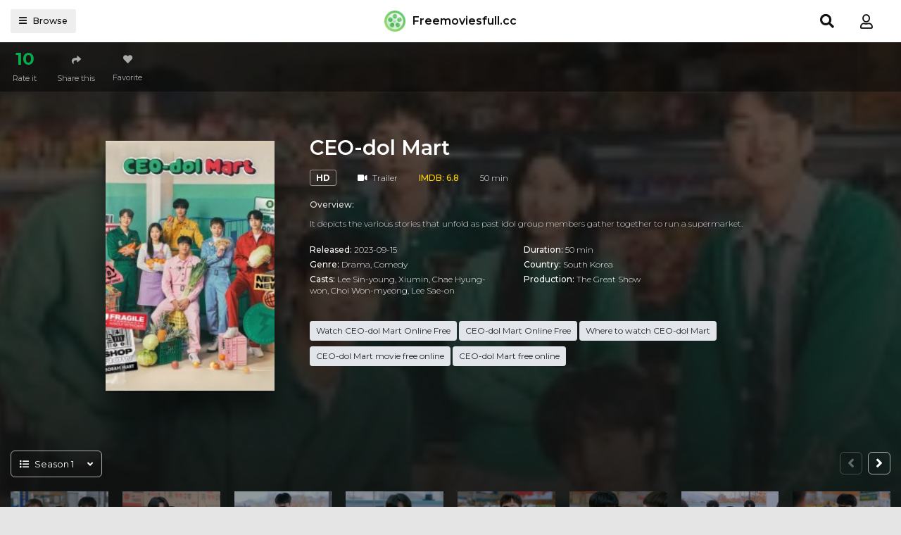

--- FILE ---
content_type: text/html; charset=utf-8
request_url: https://www.google.com/recaptcha/api2/anchor?ar=1&k=6LfS7KAaAAAAAMOFYYEvAY-7F9fNrZIqIJdlCeYX&co=aHR0cHM6Ly9mcmVlbW92aWVzZnVsbC5jYzo0NDM.&hl=en&v=PoyoqOPhxBO7pBk68S4YbpHZ&size=invisible&anchor-ms=20000&execute-ms=30000&cb=4iuljaja15pw
body_size: 48738
content:
<!DOCTYPE HTML><html dir="ltr" lang="en"><head><meta http-equiv="Content-Type" content="text/html; charset=UTF-8">
<meta http-equiv="X-UA-Compatible" content="IE=edge">
<title>reCAPTCHA</title>
<style type="text/css">
/* cyrillic-ext */
@font-face {
  font-family: 'Roboto';
  font-style: normal;
  font-weight: 400;
  font-stretch: 100%;
  src: url(//fonts.gstatic.com/s/roboto/v48/KFO7CnqEu92Fr1ME7kSn66aGLdTylUAMa3GUBHMdazTgWw.woff2) format('woff2');
  unicode-range: U+0460-052F, U+1C80-1C8A, U+20B4, U+2DE0-2DFF, U+A640-A69F, U+FE2E-FE2F;
}
/* cyrillic */
@font-face {
  font-family: 'Roboto';
  font-style: normal;
  font-weight: 400;
  font-stretch: 100%;
  src: url(//fonts.gstatic.com/s/roboto/v48/KFO7CnqEu92Fr1ME7kSn66aGLdTylUAMa3iUBHMdazTgWw.woff2) format('woff2');
  unicode-range: U+0301, U+0400-045F, U+0490-0491, U+04B0-04B1, U+2116;
}
/* greek-ext */
@font-face {
  font-family: 'Roboto';
  font-style: normal;
  font-weight: 400;
  font-stretch: 100%;
  src: url(//fonts.gstatic.com/s/roboto/v48/KFO7CnqEu92Fr1ME7kSn66aGLdTylUAMa3CUBHMdazTgWw.woff2) format('woff2');
  unicode-range: U+1F00-1FFF;
}
/* greek */
@font-face {
  font-family: 'Roboto';
  font-style: normal;
  font-weight: 400;
  font-stretch: 100%;
  src: url(//fonts.gstatic.com/s/roboto/v48/KFO7CnqEu92Fr1ME7kSn66aGLdTylUAMa3-UBHMdazTgWw.woff2) format('woff2');
  unicode-range: U+0370-0377, U+037A-037F, U+0384-038A, U+038C, U+038E-03A1, U+03A3-03FF;
}
/* math */
@font-face {
  font-family: 'Roboto';
  font-style: normal;
  font-weight: 400;
  font-stretch: 100%;
  src: url(//fonts.gstatic.com/s/roboto/v48/KFO7CnqEu92Fr1ME7kSn66aGLdTylUAMawCUBHMdazTgWw.woff2) format('woff2');
  unicode-range: U+0302-0303, U+0305, U+0307-0308, U+0310, U+0312, U+0315, U+031A, U+0326-0327, U+032C, U+032F-0330, U+0332-0333, U+0338, U+033A, U+0346, U+034D, U+0391-03A1, U+03A3-03A9, U+03B1-03C9, U+03D1, U+03D5-03D6, U+03F0-03F1, U+03F4-03F5, U+2016-2017, U+2034-2038, U+203C, U+2040, U+2043, U+2047, U+2050, U+2057, U+205F, U+2070-2071, U+2074-208E, U+2090-209C, U+20D0-20DC, U+20E1, U+20E5-20EF, U+2100-2112, U+2114-2115, U+2117-2121, U+2123-214F, U+2190, U+2192, U+2194-21AE, U+21B0-21E5, U+21F1-21F2, U+21F4-2211, U+2213-2214, U+2216-22FF, U+2308-230B, U+2310, U+2319, U+231C-2321, U+2336-237A, U+237C, U+2395, U+239B-23B7, U+23D0, U+23DC-23E1, U+2474-2475, U+25AF, U+25B3, U+25B7, U+25BD, U+25C1, U+25CA, U+25CC, U+25FB, U+266D-266F, U+27C0-27FF, U+2900-2AFF, U+2B0E-2B11, U+2B30-2B4C, U+2BFE, U+3030, U+FF5B, U+FF5D, U+1D400-1D7FF, U+1EE00-1EEFF;
}
/* symbols */
@font-face {
  font-family: 'Roboto';
  font-style: normal;
  font-weight: 400;
  font-stretch: 100%;
  src: url(//fonts.gstatic.com/s/roboto/v48/KFO7CnqEu92Fr1ME7kSn66aGLdTylUAMaxKUBHMdazTgWw.woff2) format('woff2');
  unicode-range: U+0001-000C, U+000E-001F, U+007F-009F, U+20DD-20E0, U+20E2-20E4, U+2150-218F, U+2190, U+2192, U+2194-2199, U+21AF, U+21E6-21F0, U+21F3, U+2218-2219, U+2299, U+22C4-22C6, U+2300-243F, U+2440-244A, U+2460-24FF, U+25A0-27BF, U+2800-28FF, U+2921-2922, U+2981, U+29BF, U+29EB, U+2B00-2BFF, U+4DC0-4DFF, U+FFF9-FFFB, U+10140-1018E, U+10190-1019C, U+101A0, U+101D0-101FD, U+102E0-102FB, U+10E60-10E7E, U+1D2C0-1D2D3, U+1D2E0-1D37F, U+1F000-1F0FF, U+1F100-1F1AD, U+1F1E6-1F1FF, U+1F30D-1F30F, U+1F315, U+1F31C, U+1F31E, U+1F320-1F32C, U+1F336, U+1F378, U+1F37D, U+1F382, U+1F393-1F39F, U+1F3A7-1F3A8, U+1F3AC-1F3AF, U+1F3C2, U+1F3C4-1F3C6, U+1F3CA-1F3CE, U+1F3D4-1F3E0, U+1F3ED, U+1F3F1-1F3F3, U+1F3F5-1F3F7, U+1F408, U+1F415, U+1F41F, U+1F426, U+1F43F, U+1F441-1F442, U+1F444, U+1F446-1F449, U+1F44C-1F44E, U+1F453, U+1F46A, U+1F47D, U+1F4A3, U+1F4B0, U+1F4B3, U+1F4B9, U+1F4BB, U+1F4BF, U+1F4C8-1F4CB, U+1F4D6, U+1F4DA, U+1F4DF, U+1F4E3-1F4E6, U+1F4EA-1F4ED, U+1F4F7, U+1F4F9-1F4FB, U+1F4FD-1F4FE, U+1F503, U+1F507-1F50B, U+1F50D, U+1F512-1F513, U+1F53E-1F54A, U+1F54F-1F5FA, U+1F610, U+1F650-1F67F, U+1F687, U+1F68D, U+1F691, U+1F694, U+1F698, U+1F6AD, U+1F6B2, U+1F6B9-1F6BA, U+1F6BC, U+1F6C6-1F6CF, U+1F6D3-1F6D7, U+1F6E0-1F6EA, U+1F6F0-1F6F3, U+1F6F7-1F6FC, U+1F700-1F7FF, U+1F800-1F80B, U+1F810-1F847, U+1F850-1F859, U+1F860-1F887, U+1F890-1F8AD, U+1F8B0-1F8BB, U+1F8C0-1F8C1, U+1F900-1F90B, U+1F93B, U+1F946, U+1F984, U+1F996, U+1F9E9, U+1FA00-1FA6F, U+1FA70-1FA7C, U+1FA80-1FA89, U+1FA8F-1FAC6, U+1FACE-1FADC, U+1FADF-1FAE9, U+1FAF0-1FAF8, U+1FB00-1FBFF;
}
/* vietnamese */
@font-face {
  font-family: 'Roboto';
  font-style: normal;
  font-weight: 400;
  font-stretch: 100%;
  src: url(//fonts.gstatic.com/s/roboto/v48/KFO7CnqEu92Fr1ME7kSn66aGLdTylUAMa3OUBHMdazTgWw.woff2) format('woff2');
  unicode-range: U+0102-0103, U+0110-0111, U+0128-0129, U+0168-0169, U+01A0-01A1, U+01AF-01B0, U+0300-0301, U+0303-0304, U+0308-0309, U+0323, U+0329, U+1EA0-1EF9, U+20AB;
}
/* latin-ext */
@font-face {
  font-family: 'Roboto';
  font-style: normal;
  font-weight: 400;
  font-stretch: 100%;
  src: url(//fonts.gstatic.com/s/roboto/v48/KFO7CnqEu92Fr1ME7kSn66aGLdTylUAMa3KUBHMdazTgWw.woff2) format('woff2');
  unicode-range: U+0100-02BA, U+02BD-02C5, U+02C7-02CC, U+02CE-02D7, U+02DD-02FF, U+0304, U+0308, U+0329, U+1D00-1DBF, U+1E00-1E9F, U+1EF2-1EFF, U+2020, U+20A0-20AB, U+20AD-20C0, U+2113, U+2C60-2C7F, U+A720-A7FF;
}
/* latin */
@font-face {
  font-family: 'Roboto';
  font-style: normal;
  font-weight: 400;
  font-stretch: 100%;
  src: url(//fonts.gstatic.com/s/roboto/v48/KFO7CnqEu92Fr1ME7kSn66aGLdTylUAMa3yUBHMdazQ.woff2) format('woff2');
  unicode-range: U+0000-00FF, U+0131, U+0152-0153, U+02BB-02BC, U+02C6, U+02DA, U+02DC, U+0304, U+0308, U+0329, U+2000-206F, U+20AC, U+2122, U+2191, U+2193, U+2212, U+2215, U+FEFF, U+FFFD;
}
/* cyrillic-ext */
@font-face {
  font-family: 'Roboto';
  font-style: normal;
  font-weight: 500;
  font-stretch: 100%;
  src: url(//fonts.gstatic.com/s/roboto/v48/KFO7CnqEu92Fr1ME7kSn66aGLdTylUAMa3GUBHMdazTgWw.woff2) format('woff2');
  unicode-range: U+0460-052F, U+1C80-1C8A, U+20B4, U+2DE0-2DFF, U+A640-A69F, U+FE2E-FE2F;
}
/* cyrillic */
@font-face {
  font-family: 'Roboto';
  font-style: normal;
  font-weight: 500;
  font-stretch: 100%;
  src: url(//fonts.gstatic.com/s/roboto/v48/KFO7CnqEu92Fr1ME7kSn66aGLdTylUAMa3iUBHMdazTgWw.woff2) format('woff2');
  unicode-range: U+0301, U+0400-045F, U+0490-0491, U+04B0-04B1, U+2116;
}
/* greek-ext */
@font-face {
  font-family: 'Roboto';
  font-style: normal;
  font-weight: 500;
  font-stretch: 100%;
  src: url(//fonts.gstatic.com/s/roboto/v48/KFO7CnqEu92Fr1ME7kSn66aGLdTylUAMa3CUBHMdazTgWw.woff2) format('woff2');
  unicode-range: U+1F00-1FFF;
}
/* greek */
@font-face {
  font-family: 'Roboto';
  font-style: normal;
  font-weight: 500;
  font-stretch: 100%;
  src: url(//fonts.gstatic.com/s/roboto/v48/KFO7CnqEu92Fr1ME7kSn66aGLdTylUAMa3-UBHMdazTgWw.woff2) format('woff2');
  unicode-range: U+0370-0377, U+037A-037F, U+0384-038A, U+038C, U+038E-03A1, U+03A3-03FF;
}
/* math */
@font-face {
  font-family: 'Roboto';
  font-style: normal;
  font-weight: 500;
  font-stretch: 100%;
  src: url(//fonts.gstatic.com/s/roboto/v48/KFO7CnqEu92Fr1ME7kSn66aGLdTylUAMawCUBHMdazTgWw.woff2) format('woff2');
  unicode-range: U+0302-0303, U+0305, U+0307-0308, U+0310, U+0312, U+0315, U+031A, U+0326-0327, U+032C, U+032F-0330, U+0332-0333, U+0338, U+033A, U+0346, U+034D, U+0391-03A1, U+03A3-03A9, U+03B1-03C9, U+03D1, U+03D5-03D6, U+03F0-03F1, U+03F4-03F5, U+2016-2017, U+2034-2038, U+203C, U+2040, U+2043, U+2047, U+2050, U+2057, U+205F, U+2070-2071, U+2074-208E, U+2090-209C, U+20D0-20DC, U+20E1, U+20E5-20EF, U+2100-2112, U+2114-2115, U+2117-2121, U+2123-214F, U+2190, U+2192, U+2194-21AE, U+21B0-21E5, U+21F1-21F2, U+21F4-2211, U+2213-2214, U+2216-22FF, U+2308-230B, U+2310, U+2319, U+231C-2321, U+2336-237A, U+237C, U+2395, U+239B-23B7, U+23D0, U+23DC-23E1, U+2474-2475, U+25AF, U+25B3, U+25B7, U+25BD, U+25C1, U+25CA, U+25CC, U+25FB, U+266D-266F, U+27C0-27FF, U+2900-2AFF, U+2B0E-2B11, U+2B30-2B4C, U+2BFE, U+3030, U+FF5B, U+FF5D, U+1D400-1D7FF, U+1EE00-1EEFF;
}
/* symbols */
@font-face {
  font-family: 'Roboto';
  font-style: normal;
  font-weight: 500;
  font-stretch: 100%;
  src: url(//fonts.gstatic.com/s/roboto/v48/KFO7CnqEu92Fr1ME7kSn66aGLdTylUAMaxKUBHMdazTgWw.woff2) format('woff2');
  unicode-range: U+0001-000C, U+000E-001F, U+007F-009F, U+20DD-20E0, U+20E2-20E4, U+2150-218F, U+2190, U+2192, U+2194-2199, U+21AF, U+21E6-21F0, U+21F3, U+2218-2219, U+2299, U+22C4-22C6, U+2300-243F, U+2440-244A, U+2460-24FF, U+25A0-27BF, U+2800-28FF, U+2921-2922, U+2981, U+29BF, U+29EB, U+2B00-2BFF, U+4DC0-4DFF, U+FFF9-FFFB, U+10140-1018E, U+10190-1019C, U+101A0, U+101D0-101FD, U+102E0-102FB, U+10E60-10E7E, U+1D2C0-1D2D3, U+1D2E0-1D37F, U+1F000-1F0FF, U+1F100-1F1AD, U+1F1E6-1F1FF, U+1F30D-1F30F, U+1F315, U+1F31C, U+1F31E, U+1F320-1F32C, U+1F336, U+1F378, U+1F37D, U+1F382, U+1F393-1F39F, U+1F3A7-1F3A8, U+1F3AC-1F3AF, U+1F3C2, U+1F3C4-1F3C6, U+1F3CA-1F3CE, U+1F3D4-1F3E0, U+1F3ED, U+1F3F1-1F3F3, U+1F3F5-1F3F7, U+1F408, U+1F415, U+1F41F, U+1F426, U+1F43F, U+1F441-1F442, U+1F444, U+1F446-1F449, U+1F44C-1F44E, U+1F453, U+1F46A, U+1F47D, U+1F4A3, U+1F4B0, U+1F4B3, U+1F4B9, U+1F4BB, U+1F4BF, U+1F4C8-1F4CB, U+1F4D6, U+1F4DA, U+1F4DF, U+1F4E3-1F4E6, U+1F4EA-1F4ED, U+1F4F7, U+1F4F9-1F4FB, U+1F4FD-1F4FE, U+1F503, U+1F507-1F50B, U+1F50D, U+1F512-1F513, U+1F53E-1F54A, U+1F54F-1F5FA, U+1F610, U+1F650-1F67F, U+1F687, U+1F68D, U+1F691, U+1F694, U+1F698, U+1F6AD, U+1F6B2, U+1F6B9-1F6BA, U+1F6BC, U+1F6C6-1F6CF, U+1F6D3-1F6D7, U+1F6E0-1F6EA, U+1F6F0-1F6F3, U+1F6F7-1F6FC, U+1F700-1F7FF, U+1F800-1F80B, U+1F810-1F847, U+1F850-1F859, U+1F860-1F887, U+1F890-1F8AD, U+1F8B0-1F8BB, U+1F8C0-1F8C1, U+1F900-1F90B, U+1F93B, U+1F946, U+1F984, U+1F996, U+1F9E9, U+1FA00-1FA6F, U+1FA70-1FA7C, U+1FA80-1FA89, U+1FA8F-1FAC6, U+1FACE-1FADC, U+1FADF-1FAE9, U+1FAF0-1FAF8, U+1FB00-1FBFF;
}
/* vietnamese */
@font-face {
  font-family: 'Roboto';
  font-style: normal;
  font-weight: 500;
  font-stretch: 100%;
  src: url(//fonts.gstatic.com/s/roboto/v48/KFO7CnqEu92Fr1ME7kSn66aGLdTylUAMa3OUBHMdazTgWw.woff2) format('woff2');
  unicode-range: U+0102-0103, U+0110-0111, U+0128-0129, U+0168-0169, U+01A0-01A1, U+01AF-01B0, U+0300-0301, U+0303-0304, U+0308-0309, U+0323, U+0329, U+1EA0-1EF9, U+20AB;
}
/* latin-ext */
@font-face {
  font-family: 'Roboto';
  font-style: normal;
  font-weight: 500;
  font-stretch: 100%;
  src: url(//fonts.gstatic.com/s/roboto/v48/KFO7CnqEu92Fr1ME7kSn66aGLdTylUAMa3KUBHMdazTgWw.woff2) format('woff2');
  unicode-range: U+0100-02BA, U+02BD-02C5, U+02C7-02CC, U+02CE-02D7, U+02DD-02FF, U+0304, U+0308, U+0329, U+1D00-1DBF, U+1E00-1E9F, U+1EF2-1EFF, U+2020, U+20A0-20AB, U+20AD-20C0, U+2113, U+2C60-2C7F, U+A720-A7FF;
}
/* latin */
@font-face {
  font-family: 'Roboto';
  font-style: normal;
  font-weight: 500;
  font-stretch: 100%;
  src: url(//fonts.gstatic.com/s/roboto/v48/KFO7CnqEu92Fr1ME7kSn66aGLdTylUAMa3yUBHMdazQ.woff2) format('woff2');
  unicode-range: U+0000-00FF, U+0131, U+0152-0153, U+02BB-02BC, U+02C6, U+02DA, U+02DC, U+0304, U+0308, U+0329, U+2000-206F, U+20AC, U+2122, U+2191, U+2193, U+2212, U+2215, U+FEFF, U+FFFD;
}
/* cyrillic-ext */
@font-face {
  font-family: 'Roboto';
  font-style: normal;
  font-weight: 900;
  font-stretch: 100%;
  src: url(//fonts.gstatic.com/s/roboto/v48/KFO7CnqEu92Fr1ME7kSn66aGLdTylUAMa3GUBHMdazTgWw.woff2) format('woff2');
  unicode-range: U+0460-052F, U+1C80-1C8A, U+20B4, U+2DE0-2DFF, U+A640-A69F, U+FE2E-FE2F;
}
/* cyrillic */
@font-face {
  font-family: 'Roboto';
  font-style: normal;
  font-weight: 900;
  font-stretch: 100%;
  src: url(//fonts.gstatic.com/s/roboto/v48/KFO7CnqEu92Fr1ME7kSn66aGLdTylUAMa3iUBHMdazTgWw.woff2) format('woff2');
  unicode-range: U+0301, U+0400-045F, U+0490-0491, U+04B0-04B1, U+2116;
}
/* greek-ext */
@font-face {
  font-family: 'Roboto';
  font-style: normal;
  font-weight: 900;
  font-stretch: 100%;
  src: url(//fonts.gstatic.com/s/roboto/v48/KFO7CnqEu92Fr1ME7kSn66aGLdTylUAMa3CUBHMdazTgWw.woff2) format('woff2');
  unicode-range: U+1F00-1FFF;
}
/* greek */
@font-face {
  font-family: 'Roboto';
  font-style: normal;
  font-weight: 900;
  font-stretch: 100%;
  src: url(//fonts.gstatic.com/s/roboto/v48/KFO7CnqEu92Fr1ME7kSn66aGLdTylUAMa3-UBHMdazTgWw.woff2) format('woff2');
  unicode-range: U+0370-0377, U+037A-037F, U+0384-038A, U+038C, U+038E-03A1, U+03A3-03FF;
}
/* math */
@font-face {
  font-family: 'Roboto';
  font-style: normal;
  font-weight: 900;
  font-stretch: 100%;
  src: url(//fonts.gstatic.com/s/roboto/v48/KFO7CnqEu92Fr1ME7kSn66aGLdTylUAMawCUBHMdazTgWw.woff2) format('woff2');
  unicode-range: U+0302-0303, U+0305, U+0307-0308, U+0310, U+0312, U+0315, U+031A, U+0326-0327, U+032C, U+032F-0330, U+0332-0333, U+0338, U+033A, U+0346, U+034D, U+0391-03A1, U+03A3-03A9, U+03B1-03C9, U+03D1, U+03D5-03D6, U+03F0-03F1, U+03F4-03F5, U+2016-2017, U+2034-2038, U+203C, U+2040, U+2043, U+2047, U+2050, U+2057, U+205F, U+2070-2071, U+2074-208E, U+2090-209C, U+20D0-20DC, U+20E1, U+20E5-20EF, U+2100-2112, U+2114-2115, U+2117-2121, U+2123-214F, U+2190, U+2192, U+2194-21AE, U+21B0-21E5, U+21F1-21F2, U+21F4-2211, U+2213-2214, U+2216-22FF, U+2308-230B, U+2310, U+2319, U+231C-2321, U+2336-237A, U+237C, U+2395, U+239B-23B7, U+23D0, U+23DC-23E1, U+2474-2475, U+25AF, U+25B3, U+25B7, U+25BD, U+25C1, U+25CA, U+25CC, U+25FB, U+266D-266F, U+27C0-27FF, U+2900-2AFF, U+2B0E-2B11, U+2B30-2B4C, U+2BFE, U+3030, U+FF5B, U+FF5D, U+1D400-1D7FF, U+1EE00-1EEFF;
}
/* symbols */
@font-face {
  font-family: 'Roboto';
  font-style: normal;
  font-weight: 900;
  font-stretch: 100%;
  src: url(//fonts.gstatic.com/s/roboto/v48/KFO7CnqEu92Fr1ME7kSn66aGLdTylUAMaxKUBHMdazTgWw.woff2) format('woff2');
  unicode-range: U+0001-000C, U+000E-001F, U+007F-009F, U+20DD-20E0, U+20E2-20E4, U+2150-218F, U+2190, U+2192, U+2194-2199, U+21AF, U+21E6-21F0, U+21F3, U+2218-2219, U+2299, U+22C4-22C6, U+2300-243F, U+2440-244A, U+2460-24FF, U+25A0-27BF, U+2800-28FF, U+2921-2922, U+2981, U+29BF, U+29EB, U+2B00-2BFF, U+4DC0-4DFF, U+FFF9-FFFB, U+10140-1018E, U+10190-1019C, U+101A0, U+101D0-101FD, U+102E0-102FB, U+10E60-10E7E, U+1D2C0-1D2D3, U+1D2E0-1D37F, U+1F000-1F0FF, U+1F100-1F1AD, U+1F1E6-1F1FF, U+1F30D-1F30F, U+1F315, U+1F31C, U+1F31E, U+1F320-1F32C, U+1F336, U+1F378, U+1F37D, U+1F382, U+1F393-1F39F, U+1F3A7-1F3A8, U+1F3AC-1F3AF, U+1F3C2, U+1F3C4-1F3C6, U+1F3CA-1F3CE, U+1F3D4-1F3E0, U+1F3ED, U+1F3F1-1F3F3, U+1F3F5-1F3F7, U+1F408, U+1F415, U+1F41F, U+1F426, U+1F43F, U+1F441-1F442, U+1F444, U+1F446-1F449, U+1F44C-1F44E, U+1F453, U+1F46A, U+1F47D, U+1F4A3, U+1F4B0, U+1F4B3, U+1F4B9, U+1F4BB, U+1F4BF, U+1F4C8-1F4CB, U+1F4D6, U+1F4DA, U+1F4DF, U+1F4E3-1F4E6, U+1F4EA-1F4ED, U+1F4F7, U+1F4F9-1F4FB, U+1F4FD-1F4FE, U+1F503, U+1F507-1F50B, U+1F50D, U+1F512-1F513, U+1F53E-1F54A, U+1F54F-1F5FA, U+1F610, U+1F650-1F67F, U+1F687, U+1F68D, U+1F691, U+1F694, U+1F698, U+1F6AD, U+1F6B2, U+1F6B9-1F6BA, U+1F6BC, U+1F6C6-1F6CF, U+1F6D3-1F6D7, U+1F6E0-1F6EA, U+1F6F0-1F6F3, U+1F6F7-1F6FC, U+1F700-1F7FF, U+1F800-1F80B, U+1F810-1F847, U+1F850-1F859, U+1F860-1F887, U+1F890-1F8AD, U+1F8B0-1F8BB, U+1F8C0-1F8C1, U+1F900-1F90B, U+1F93B, U+1F946, U+1F984, U+1F996, U+1F9E9, U+1FA00-1FA6F, U+1FA70-1FA7C, U+1FA80-1FA89, U+1FA8F-1FAC6, U+1FACE-1FADC, U+1FADF-1FAE9, U+1FAF0-1FAF8, U+1FB00-1FBFF;
}
/* vietnamese */
@font-face {
  font-family: 'Roboto';
  font-style: normal;
  font-weight: 900;
  font-stretch: 100%;
  src: url(//fonts.gstatic.com/s/roboto/v48/KFO7CnqEu92Fr1ME7kSn66aGLdTylUAMa3OUBHMdazTgWw.woff2) format('woff2');
  unicode-range: U+0102-0103, U+0110-0111, U+0128-0129, U+0168-0169, U+01A0-01A1, U+01AF-01B0, U+0300-0301, U+0303-0304, U+0308-0309, U+0323, U+0329, U+1EA0-1EF9, U+20AB;
}
/* latin-ext */
@font-face {
  font-family: 'Roboto';
  font-style: normal;
  font-weight: 900;
  font-stretch: 100%;
  src: url(//fonts.gstatic.com/s/roboto/v48/KFO7CnqEu92Fr1ME7kSn66aGLdTylUAMa3KUBHMdazTgWw.woff2) format('woff2');
  unicode-range: U+0100-02BA, U+02BD-02C5, U+02C7-02CC, U+02CE-02D7, U+02DD-02FF, U+0304, U+0308, U+0329, U+1D00-1DBF, U+1E00-1E9F, U+1EF2-1EFF, U+2020, U+20A0-20AB, U+20AD-20C0, U+2113, U+2C60-2C7F, U+A720-A7FF;
}
/* latin */
@font-face {
  font-family: 'Roboto';
  font-style: normal;
  font-weight: 900;
  font-stretch: 100%;
  src: url(//fonts.gstatic.com/s/roboto/v48/KFO7CnqEu92Fr1ME7kSn66aGLdTylUAMa3yUBHMdazQ.woff2) format('woff2');
  unicode-range: U+0000-00FF, U+0131, U+0152-0153, U+02BB-02BC, U+02C6, U+02DA, U+02DC, U+0304, U+0308, U+0329, U+2000-206F, U+20AC, U+2122, U+2191, U+2193, U+2212, U+2215, U+FEFF, U+FFFD;
}

</style>
<link rel="stylesheet" type="text/css" href="https://www.gstatic.com/recaptcha/releases/PoyoqOPhxBO7pBk68S4YbpHZ/styles__ltr.css">
<script nonce="1AhwOKE3Peso8-VKcN8OVA" type="text/javascript">window['__recaptcha_api'] = 'https://www.google.com/recaptcha/api2/';</script>
<script type="text/javascript" src="https://www.gstatic.com/recaptcha/releases/PoyoqOPhxBO7pBk68S4YbpHZ/recaptcha__en.js" nonce="1AhwOKE3Peso8-VKcN8OVA">
      
    </script></head>
<body><div id="rc-anchor-alert" class="rc-anchor-alert"></div>
<input type="hidden" id="recaptcha-token" value="[base64]">
<script type="text/javascript" nonce="1AhwOKE3Peso8-VKcN8OVA">
      recaptcha.anchor.Main.init("[\x22ainput\x22,[\x22bgdata\x22,\x22\x22,\[base64]/[base64]/[base64]/KE4oMTI0LHYsdi5HKSxMWihsLHYpKTpOKDEyNCx2LGwpLFYpLHYpLFQpKSxGKDE3MSx2KX0scjc9ZnVuY3Rpb24obCl7cmV0dXJuIGx9LEM9ZnVuY3Rpb24obCxWLHYpe04odixsLFYpLFZbYWtdPTI3OTZ9LG49ZnVuY3Rpb24obCxWKXtWLlg9KChWLlg/[base64]/[base64]/[base64]/[base64]/[base64]/[base64]/[base64]/[base64]/[base64]/[base64]/[base64]\\u003d\x22,\[base64]\\u003d\x22,\x22dn7DrkVzw7nDmQQBwrA1K3DDnCNvw706CAnDiQfDuGPCoF9zMm8CBsOpw55mHMKFMwbDucOFwrbDlcOrTsO5XcKZwrfDuw7DncOMTWocw6/[base64]/CiMOTZyszd8OUXsOIwpLDr8OmPCfDkcKGw5QZw54wSy7DqsKQbTnCmnJAw6bChMKwfcKEwpDCg086w7bDkcKWPsO9MsOIwpYDNGnCoxMrZ05swoDCvSc3PsKQw73ChCbDgMOpwqwqHzDCjH/Ci8OfwrhuAmN2wpcwQmTCuB/Cl8OZTSstwqDDvhgrVUEIUlIiSxnDkSFtw5Axw6pNDcKIw4h4V8OFQsKtwqhlw44nQht4w6zDiVZ+w4V4KcOdw5UNwofDg17CtyMad8ODw4xSwrJzTsKnwq/DryjDkwTDqcKIw7/DvVtfXTh6wpPDtxcPw5/CgRnCtG/CikMowqZAdcKEw44/wpN6w5YkEsKFw6fChMKew6V6SE7Dl8OYPyMlO8KbWcOfEB/[base64]/ChDTCv8KsNwPCgQFebcO/b13DjQImZMKOw6FxKlBOYMOdw5hTGMKAM8OLD3lBP2jCjcOQT8OgVHTCg8OWBQbCjhnCmG5Yw5jDg1E7esORwrXDi0YtKx8Xw5/[base64]/DtcKyez5pw4R8Z8KJAEXCtB5nbcOfw6dCw77DjcKrXifDv8KTwr5cIMOkUHDDkRIGwq5fw5JTEy8ww6rDqMOLw6QINE1ZPBTCpcKDA8KbbMOmw5hAFTwlwqdCw7DCkHxxw7HDg8Kkd8KLB8KGbcOafADDhlpWQi/DpMKAwrYwBMOMw6/DssOjYUPCmSzDlcOvUsK6w5Umw4XCqsOgwoDDgcKifMOsw6rCsjA1DcOiw57Cn8KLKWvCjBR6QsOqelxEw4DCkcO+XXDCuXINbcKkwpBVQyNlUAzCjsKKwqtIGsO7dXzCtSvDsMKdw5pmwpMvwoLDhF/Dq00/woTCtcKww7lCDcKUDcOWPibDrMKxb08bwpNVJ0gba1TCo8KZwqojZnB7EMKmwonDlUrDmMKiw75nw4tkwpXDi8KoCGtoUcOLJE3CuBzDosOPw45+GH7CvsK3GG/CosKNw6wMw7dRwqdcIl3Cr8OWEsK1f8K9Yi91w6nDt2gkch7CoX09G8KOCgoowqLCrMKuGXrDjcKeIcKOw4fCscOlJMOzwq9hwqbDu8KhHcOfw5TCi8KUdMK+PnvCtT/[base64]/[base64]/Co8KLw6fDjy7DosKBwqXDpF1VwqA6wrU1wpAow7dYdcKDG0vDjxvCrMOsMCLCh8K3worDu8O9OA9Nw6HDtBZXGATDlmXDkHckwpw0wpvDl8OxNBtrwrYwSsKvMT7Dq1lhecKCwqHDlnTCo8KRwr8+cy/ChXdxFFXCsAY9w47DhEx1w4/DlsK4fGvCvMOAw57CqmI9WD4Kw59daG7CpXRpwoLCk8Ktw5XCkwjDt8OnKUzChEnChXtGOC0aw7opUcODIcOFw4/[base64]/DosKSVsOUa8O9QcK3wopjNUIkw6AUw63DmxzDjcKGcsKSwrzDisKNw7nDvyVRSR1dw6dbLcKTw4IzAALDuj3CjcOBw5rCu8Kbw4PCh8O9EVbDtsKawp/CiFjCo8OkPm/[base64]/CscOtwrw4U8OJfsKMPjHDpsKvw40hwpjChjnDun3CisK5w7NXw7I4QcKSwobCjsKDAcK/dMOkwqzDnU4Lw4NJDRBEwqhpwrYPwqhtdSEEwq3CuxMSdMKkw4Nbw6rDvS7CnTE4WVPDglvClMOzwqJbw5TCnVLDn8OQwqnCqcO5QSd+woTCq8O6XMOtw7/CgkzCgnPCjMKjw6zDvMKMLUnDrWLCvm7Dh8KgQMOQR1gCVXcVwoTCr00cw4XCtsOqPsOfw5jDsBRSw4BELsKbwqQkYQF0RXHCoz7Ct1NlY8Oiw69ZQ8OfwqgVcibCuEYNw4PDhMKJOcKHSMK3FsOswofCpMO5w6ZOw4NzYsOqK1/DhUpPwqPDojPDiRYIw4dbE8OzwpBRwqbDvcOkwrtlajAzwpXCqMOrRnTCisKpQcKmw7M9woEpDcOFE8OeIsKyw4FyfMOrUGvCj31eeVUhw5HDqmofwrzDgsKwd8K7aMOywrPCo8OFNnHDt8OcDGEVw5HCmcOACMKrJl/DjcKxXwnCh8K9w5hlw4BCwqvDmsOJdGlyDMOIYVzCnEdnAsKTOhfCrsKuwoBcYhXCql/CsF7CizHDrRYMw69Hw63ChyDCoABjVsObcQI4w7jCtsKeHU3ClBzCmMOWw5ghwoELw6ooaSTCsDTChsKuw5Zewrx5c3kcwpZDFsOrV8OqacK5w7R3w7rDqAcFw7zDicKCbRjCjMKIw7QywqDCicOmVcOJXlLClinDgGPCuEfDqgXDlVJgwoxkwrvDo8O/w58owpgpHMODVC1ywrDDssOpwqDDoDFNwoQOwp/CisO6w6MscEvCvMKAcsO/w54kwrfCtsKmDMOsEHV8wrwiIkgfw6HDv0/DojfCjMKyw5sRBmbDtMKoI8OjwptaKn/[base64]/Dr8OMD8Kiw7vDpyXCpCzDvcOkMnQ/TcObO8OkT1EYIyZ9wpDCvXd2w5zCl8KDwpMpwqXDuMOPw4xKD2sadMOuw6vDrU5vJsKmGCpmElsewosBf8KGworDhTZ6FX1LNMOmwpIuwoctwozCgsKMw6EATcODWMOfGHHDvsOLw55mdMK/LTVWasOHCCDDpz0zw48vEcOKN8OKwr5UWDczHsK2PxHDjQ97ACjCqWfDrj4pFcK+w4vDqMK2K380wrJkw6ZIw7wIWzomw7ArwpbCun/DhsK3LBdrP8O3Z2V3wqMJRVMZECgnYyg/NMKcFMORMcOYXCXCvwTDtFBawqoUCDEBwpnDjcKmw7LDusKYfFPDlBVFwrB/wpxrUsKHZUzDskoOZsOdLsKmw5/Dn8KoVEtPHMKZFEZ9w7XCnlcxfUxLYkRMaxQSKMK3KcKQwoYJbsOGV8O9R8KrEMOWTMOLEMK8acKAw7IEw4Y8SMOuwplhYTE2InBCB8KaZQ1pDHBowpjDkcK/w45kwpFpw44qw5ZANgt5SHvDisKSw48+RDnDlMOWc8Kbw43DusOba8K4ZzvDnEDCtD8iwqjCmMOGK3fChMOBOsKCwqsAw5XDnwc4wrkFKE4AwobDtDvChsOUEMOWw4nDoMOOwoXCsTDDhsKQCMKpwpEfwpDDp8Krw73CscK3acKKZ0JwZ8K9CS3CtQ3Dt8K/bsOLwpXDvMK/Ig0ww5zDjcOLwqJdw6LCtwfCiMOFw7PDoMKXw4PDtsO8wp0tBw4aOi/DuTIxw4ILwoBDVF1CDHPDncOYw7XCnHPCr8O9Kg3ChivCrMK9I8KRUWzClcKaDcKAwrt/J1FkEsKswr1vw4nCpTZ2woLChMOnM8Kawo9awp4tFcOoVFnDjsK2fMKjNCQyw43ChcOrdMKdwql4w5ltbgACw6PDrjUXKsKMJcK3V1I6w442w4HCl8O4OsOGw4JANsOoKMKaHzN6woDCp8KFBsKJJcKNVMOfbMKMUMKuPEI5PcKdwo1Tw7HCn8Kyw7pHBj/CksOQw6PCiBpNCjljwpfCgEYCwqLDrmzDssOxwrwPZljCi8KSJV3Dg8OdZRLClAnChABeXcKPwpLDocKjw5IONMO/WcOiwooBwqPDmDkFb8OQdMOORh4Uw5rDqnd6woA2CcODccOwHW/DmU0hMcKUwqzCsmvCgMOLW8OcdHA2G388w6MKDDvCtWNuw5DClEDDhm8LMBfDilPDncOpwp1uw4LCtcK/dsO4VR8ZRsO1w793aAPDusOuCsKIwq7DhwQUb8Ouw4oeW8KNw5AebwFzwrBww7/DnkdFScOxw4HDscO5G8KDw7t9wrVcwqB6w557KT9WwoLCq8OqZhTCgwwmRcOzFMO6bsKnw68vCRLDn8O4w6/CvsK8w6DCvDnCqjPDogvDuUfCjDPCq8O0wrvDj0rClnttQcKZworCmwDCoWXDmVwzw4QLwqPDuMK4w6TDgR8md8OCw7HDr8KnVsOywrnDpsOXwpXCvy4Ow70QwpIww79Uwp3DsW9Aw5YoHRrCgcKZHD/[base64]/ChwoKTcOtJiTCpEPCtRx2YTHDgcOhw5RGbcKXC8Kjw4hbwpsOwq0YKWNswofDs8KnwrXCu2hBwrjDlVUJKztZK8OZwq3Ch3jDqxs/wrbDpjUkXR4KQ8OnMVPCpsKEwrnDt8KefXnDnCdtGsKxwqogf1bCuMKrwpx5DU0sTMOIw4DDuAbDiMO1wqUodBjDnGYMw6hwwpxgG8OlDCnDtXrDnMKjwrglw65MAA7DmcKmZkjDncK/w6LCjsKKey1vK8KiwqzDrkYpbRgvwolJGCnDhGLCiTxdScK5w6IDw7rChGDDq17CvyXDqBfCsC3Do8OgcsONZQtOw4YHQxNCw4Iwwr0yD8KSNgQua100Ci06wqPCk2rDiTTCtMO0w4QMwq0Lw5nDgsK9w6dzZ8OPwpvDgMOZACbDnW/DocKxwp1swoIVw4ATBDnCs0wLw48oXSHCg8OMGsOFeGbChWMxYsO5wpk+ckQMB8KAw5vCmiU6wr7DksKFw5PDu8ODGyVhYsKOw7/CgMO0dhrCpsOgw4fCmSPCpcOVwrPClsKrwq9XHhHCocK+ccOgVSDCh8KYwoTClBMawp3DhXwgwobCoSwAwpjCssKBw7x4wr4xw7HDh8KZfsOnw4DDrXZ+wowEwo97wp/[base64]/wpXCmMOcCsOQFMKRMMO+wp8tOwbChS5HOC7ChMOkajMzKcK7wrk9wqc1HsO8w7dFw5FzwqFrdcODIcKEw59UWzROw6p1wo7Ci8OaScOGQBrCmsOEw6V9w5fCl8Knc8OKw4PDicOFwrIGw7rCj8ORG2fDqkFpwoPDiMOJX0Y9dMKCI2DDv8Kcwowjw7fDnsO/wpYRwpLDllp+w4FswrIVwrU0TGPCp2PDoT3Cuk7CpMOLYWTCnWd0TcKdeRbChsOGw6oXERF9TFpZO8OCw63CssO9OCjDqTgKC3MSXnfClyIRciM8TykkSsKsEhzDtsKtBMKlwrTDtcKIY2QOWDbCiMO2TcKnw7TDs2LDvUXDo8OnwrHCmgl6KcK1wp/ClgXCtGfDvcKzwrLCgMOiVFBvAHPCr0ANKmJSF8K0wpjCjVpzY2N7egHCosKdT8O1PMOfMcKkA8OqwrZGayrDisOiIGzDkcKJw6AmbcOcw5N6wqLDkXAAwr/DoWMaNcOCUcOjdMOsRHnDriLCpC1bwr/CuRLCnlkcLVjDrMO2JMOCRwLDpWd9BMKUwqBuMCXDri1Zw7pWw6HDh8OdwpB+ZUDCtgPDpwwXw4bCiBUKwqDDo39Mwo/CtWlhw4bCpA9UwrAtw6ccw70ww6V2w7Q5HsK6wrDDumPClMOSBsKhP8K2wqHCtxdfSw0eQMK5w47DkcKLCcKuwpE/[base64]/CqVgVCsOvcmzDrWgPbcOgw7jDh25HwoHCsjI8a0nChlXDtjhtw41hRsOKYW90wpYGVjVtwqDCsTHDqsOCw5t3A8ObGsO8AcK/w70fFsKFw7DDvMOwVMKow5bCs8OHPn3Dm8KOw5g6GmPCuBfDgC4GHcOeeVAZw73Cn3nDgcOHKTbClVsjwpISwoXCnsOSw4PCkMK9ZinCgV/Cv8KWw4LCncO0P8KHw6UWw7XCocKYLEAPXTk2J8K/wqXCoUXChFvCiRViwoA+wobCsMOmF8K7Hg3DlHckZMKjwqDDr0ZQZlY+wofCt0x9w4VsbHnDsj7CpGcjAcKdw5LDncKVwrUzJlrDrcKSwrPCrMO/UcO3QMOSLMKkwpLDhnLDmhbDl8OxLsKsOi7CiwlNc8ONw6o1Q8O1wo0DQMK6w7BVw4QIDMObwobDhMKpfREWw7zDj8KBAQbDl0DChMO/DjvCmAtIIiopw6nCjlvCgDvDrGgeWlPDkTPCmUIXWxYtw4zDhMO8ZgTDqU5OCjRHccKmwofCsVNow40vw50Xw7Mdwr3CocKlPAzDrcK/[base64]/Dr8K7wqXDtnMwKsOrwrzCk8KUwo1gR8OtZHLCl8K+dyLDl8KTasK2RXphW2IDw7gVcV9wc8OLW8KowqPCjsKMw6UFVcKMcsK9HWNsGsKQw7bDs3jDggPCq3nCtnJxGMKMc8OTw59bw7E0wrJxNR/CuMO9bgXDq8O3KcO/w60Sw65rCMOTw5fDq8O9w5HDjAfDt8Kfw4rCksK4az3CvXYsKcOGwpnDksKCwo11DjVnDR7CkQFBwo/CgAYGwo7Ch8Kww4TDocOAw7LDkxTDuMOWw5bDtXTCuHPCncKLIwxXwrloT27CrcOWw4nCr1LDuVrDvMOAGw1Cw707w5IuRD8NdlF6cyRtNsKfHsObJMKcwpfDvQ3CpsOKw5l4RBl/C1XCllUMw63Cr8Okw5bCk1tewojDnQB2w4DChit5wrkbN8Kcwqs3FsKMw5kMRSorw43Dn3pUGjQcJ8OAwrdLTgBxHsObY2vCgMO0MAjCtMOeEMKcPVLDqsORw7BaA8OEwrd4w53Cs3l7w6LDpHPDskTDgMKOw4XCknU7BsOswp0TTz/DlMK4TVJmw4VLKMOpdxFaSMO0wq9jd8Kpw6HDpAzCqcK4wqN3w7hSOcKDw4UMLy4wRTB3w7IQRQ3DjFINw7jDvsKpZj8pVsK8WsK5KlEIwrLCmVQmUjVhQsK7w6zDjU0PwqhBwqdVEhvClU/Dt8OIGMKYwrbDpcOewqHDt8ONHDXClMKZEATCpcO1w7RnwprDjcKVwqRSdMOrwrtiwr8EwoPDsk96w7UzWsKywo5QAMKcw5vCicOewoUSw6LDrsKUVsKKw5QLwqXCqz5eBsKEw7Jrw7vCtFTCpV/Dhw8Lwo0IZ1nCrlTDllsJwoLCmcOecTVPw6piClvCn8Krw6bDhR7CohvDnjPCvMONwolXw7A+w5bCglTCqcKrVsKAw786Rmkfw4tIwrVMCAlmc8KywplEwqrDnD8hwqPCq3/[base64]/DssK2wo7DpsOcRBpkw7bCisO4wpbDt2YhZwExw7LCnsOcBn/Ct2fDgMOSFkrCmcKDP8KQw6HDncKIw7LCj8KXwpkhw4oiwqptw6PDu1LCjn3DrG/DkMKuw53DjgslwqZZScK+JcKPEMOzwp3ChMKFWsK+wqhuDHF9BMKAMMOCw7kkwrZHTcKNwr0GVzBcw4lXS8Kqwq47w63DqEFRRx7Du8OkwpnCvMOlDSvChcO0w4oIwoQiwqB8O8O9PUtfecOlRcKMWMO/[base64]/CrGw+UcKqZRfCucKLwpvDoXI7wpViF8OYNsOBw6bDohFzw4vDqS5Zw7LDt8Kjwq/[base64]/ChSHCuS9gwpHDlMKaw5dOM0gjw4DDiEzDtMKVKmg2w7NiS8OAw6AQwoJfw4HDiGHCnk9Aw7lgwrwdw6fDqsOkworDpcKvw4QnG8KMw4/DnwbDqsOSc1XDpi/DqMOZJ13Co8KJPSTCmcOjwo1qKA41w7LDsEA/DsOPV8KAwpTDoybCl8K8X8O/wpHDnAFZLCHCoi/DtsKuwoxawp3CqsOkworDsjvDqMKdw5rCthwMwq3CvFbDjsKJAhAQCR7DssOqUw/Di8Knw6EGw7LClmMqw5ptw6HClCzCmcO4w6PCtcOIHcOFHMOMGcOEN8K3w657bcO7w6PDtW5vUcOpPcKtXcOVEcOvPADCqMKSwrsqeDbClTjDicOtw7HCkSUvwoxUwqHDqiLCnEB0wpHDjcK1w7rDsW14w5FBNMK2H8O3wphWDcKob3UFw7jDnAnCkMK/w5QKNcKWGjkYw5AswpwnAiTCug8yw5Qfw6hvw4jCh13Ct3YCw7nDtgYMJF/CpVBMwoXCqEnDnG3DjMK3ZDUEw4bCpTvDlQ3Dh8KTw6jCqsK6w5xywpV+PybCqU15w7bCmsKBIcKiworDh8KAwpcPXMOGP8KDwqRZwpgtcxtzHxzDkMOdw7XDnAbCj2/CrErDjTIxX0Y/eg/CqMKGaEwgwrbCo8KlwrheAcOCwoRsYhzCinwqw7DCvsOBw6HDgkwnTTvCi39VwrkNE8Oow5vCjxPDvMO5w4MhwpIxw49ow5wAwprDoMOXwqrCpsOkA8Ktw4tow4HCo30bNcKgWMOSw7/Dq8KkwqfDl8KKaMKfw43CoCsSwrdKwr1oVTzDm2fDnCdCeRYGw4oBKsO3NcKJw7xJCsORFMObex9Jw7DCs8Kgw6jDj1bDkjXDv1hkw4NzwrBywqbCqQp0wo7CmQtsKsKawqdPwpLCpcKAw4Qtwo07K8KIdWLDv0NyF8K/NRIEwoDCmMOhfsKNb3I0w79bWMKKesKiw6E2w5zCgsO6DjMgw6hlwpfCplHDhMOYXMOACiLDosO1wp5Jw5gSw7bCi1XDg0lyw6EYMH/[base64]/FcOJd8KWYxZOZ8OQMBpVwpx/woY7e8K1CMOnwojCjSbDoCMPR8Kaw6jDskAyesKiUcOFXmNnw7fCn8OKSVrDg8KfwpMYVgfCmMKCw5lWDsKRRlDDqWZZwrQowpPDoMOQecObwozCuMO4wprCrHYtw5bCgMK3SgbDg8OTwoRnF8KtSy0OHMOPRcKzw7HCqGw/FsKVTMO6w4LDhx3CpsKPIcOoBCzDiMK9f8KewpEEZgoTTcK/KMOFw7TCl8KjwrNLXMKyccOaw4pgw4zDoMONNWLDjjs4wqVzK3xuwqTDuCDCtMKeX1g1wrsuJwvDjsKrwoTCrcONwobCocO+wqDDjyA9wobCrU7DpsKLwqQZQxTDjcOEwoHChcK2wr1CwqrDljcpFEDDoQ3CqH4xbFbDjg8twqvCnSckHsOJAVlaXcK/wp/CjMOmw4HDmmcbWcKhW8KcBcKHw5U/D8KNXMKywoPDjmPDtsO5w5dBwoXCimI4KlLDlMKMwptWRWx6w4siw6thfMOKw6rDhGpPw4wcC1HCqcKGw7ASw7/[base64]/[base64]/ClmnDhcOrCF/Ct8KFw6XDo8KEBEBtDHYvK8OKw6BRDA3CniFbw4nDlRpdwo0Hw4fDtcOQP8KkwpLDj8KYX3HCiMK2WsKWwqt3w7XDq8KkHzrDgydYwpvDqUoFW8K/SEZywpfCsMO4w5TCjsK7OnbCgBcjM8OPI8KfRsOhwpFNKzLDpMOSw5TDrMK9wpXDiMKXw5UlT8KHwrPDm8KpczHCocOWIsOvwrYmwqnCksKGw7dbdcO/UsKvwoUPwrHCh8KgT1DDh8KQwrzDjk4HwrU/QMKRwrRwfWrDgMKURHtHw5fCmUNgwrDDsGvClgvClwPCsDtUwr/[base64]/[base64]/DqMOuwpjCjidHKsKTbcOnPDHCvVzClsOgw7nDpcKnwpLCj8O7QlIawrJjdCkzT8OrSXvCqMOracOzSsKJw7zDt1/[base64]/[base64]/DqkR/w4zDksKKTcOEw5vCg8KQwrjCrMOLwoLDsMKuw4fDscOeNjFebRVgwqHCjCRIdsKeDcOjLMKew4EewpzDpARTwqUNwp99woNgQUYEw5cAfy02FsK5L8O8GkVzw7jDjMOcw6zDtzY3V8OTehjCnsOZGcKdfQ7CuMOmwqBPCcOHF8Ozw6U4KcKNLMKvw5Btw5ldwp/[base64]/CnMOrw63DvcKXflkwBi/DrsK0G8OGUz8sPG14wp3Cvip8w4XDpMO6OVU9w5bDqsOwwpFDw5Zaw6zCmnc0w5wHKmlTw4bDocOawoPDsFTDigpLW8KTHcOLwoTDgsOsw7kLP3VsZR0gRMOCTsK/HMOTFVzCt8KJesOkKsK1wrDDpjbCkigwZ3Iew5HDgsOKFAbChsKjK1jCp8K9VlrDtgnDni/DigDCocKGw5ojw6TCo39mb2rDl8OpVMKawptDXEDCksKaNDsWwoAqFz0aEkEzw5fCocOqwo9zwprCkMOmHMOFGcKWBi/DjMKXDMKeH8O/w5MjemHCs8K4EcOTMcOrwo5HFWpdwq3DnQoPFcOUwr3Dj8KGwpd/w4jCqDR9Jj1NL8KDG8Kvw743wrtvYsKWZAovw5vCtDnCtU3CoMKFwrTDi8Kmwq1ew6kkScKkw53Ck8KdcV/CmQ5OwpHCpVl0w6sRc8KpCcKSE1pQwpFmIcOswqDCrMKJDcOTHMKjwrF1Z23ChMK+AcOYe8Oubyscwqxuwqk8XMOFwq7ClMOIwpxmJMKZYxQ/w6sawpbCumTDgsOAw7ltwqLCscKxd8K9GsOJfAFLw74LLCrCi8KUA08QwqLCuMKSdMOSLA/CtHPCoiI5EcKMTsOPY8OLJcO3YMOlEcKqwqnCjDHCrHDDiMKNRWrCo0LDv8KebsKlwoDDgMOuwrJow4zCiD5VOXbDqcOMw5TCj2rDmcOtwr1CCMOKI8O+UMKBw7tww4vDl2XDrAbDpHLDhDXDsxTDvsKkwqtyw7jCm8OIwpFhwo9jwqMZwpkNw7XDrsKIYRrDvG/[base64]/CnMOYwr7Cpi7CvsOPRMK9LyzCsBjCqn3DgMOiK1BFwrrDu8OSw45GEiccwo/Dk1vDhMKEXRTCjMOZw7LCmsKgwq/DhMKLwpAPwoPChHzCmgvCj3XDn8KFDjbDosKgHsOwaMOyP1Btw5DCvUbDmEkhw47CjsOewrFfL8K+DyR1JMKYw4Aww73CssOIGsKvUUVnwqzDl2nCrUxpc2TCj8OWw448w4ZWwpPDn2/Cp8OIPMKQwooba8OyOMKqw63Cp2Q8PsOWE0LCpxTDuDEvSsOVw6PDr1kAXcKywoRECsOyTEvCvsKtGsKDCsOgMwzCpsO/[base64]/DucOMwoTDusK6w740UMOdVcOKw5DDo8Kpw7t5wo3DpsOVTDEyPQUFw6BTYCEIw5QvwqoTSUTDgcKmw4Z2w5J6WA3Cj8O7Ew/[base64]/[base64]/En3ChsKcJBjCi2Bna8Oiw5vCssKpVMKqV8ORMiXDhMKFwpHDliDCrX9FQMO+w7nDmcOTwqNPw5oswobCmXHDqWtAX8ONw5rCscKMFE5mU8KOw74XwoTDkkjCq8KvYh9Nwo49wrFCQ8KrZDk/T8OJUsOnw7zCuxxcwrBaw7zDimUEw50Mw6PDocKoWMKBw6jDsSxiw7BrJB4lw43DhcKgw6TDssK/XE3DqEfCvcKFQCpvPGXDgcKwCsOgfSt7JAI8PX3DmMOzRXUXJkdWwqnDpSLDh8OSw79rw5vCkmYQwrIWwr9SWEHDrsO6BcOFwqDCm8KxZMOgUMOZERRkDABlFDpUwrPCtjfCrFstCC/DkcKLBGzDk8KvY2/[base64]/Ch0QdwpvCssKiw6bDusKENcKIWCQcDEkjSQrCu8O4GVYLCsKZewfCi8KWw6DCtVlXw4rDisO8Vg9dwroeIMOPfcOfGhvCocK2wpggPGfDj8KSC8KSw5Nlwp/DuxfCvC3CjAJOw7kewqHDlcKuwpEUL3HDncODwofDiwF1w73DvMKaAsKew7vDhRPDlMO9woPCo8KgwqTDqMOfwrfClnrDnMOpw7hSZWFWwrjCssKXw5/DrVVlCy/CgSJZTMK+KsK4w6vDl8K3wqt0wqVQUMO3ezfCkgjDql3CncKCOcOow49EMcO9HsOvwr/CtcOiJcODQsK1w7LChh8TM8K3bTnCh0TDqifDkHEww7UhW03Cu8Kgw5PDvsK/DMKnG8KYScKJZcKmMH0Aw6gyU0orwqzCmMOUCx3DlcKnLsOFwrQvw6onAcKKw6vCvcKUeMOSBBzCj8KeLTUQT3fCgQsww5UJw6DDm8KPXsKcTMKbwqVOwrA3FUxCMlLDosO/wrnDl8KtZW4dFsOZPgcOw4tWOG1ZM8OYWMOvDgbCtzLCqHRowpXClnDDlyTClU9ww6FxNzc+LcKxUMOoHypEBhtkAcKhwpLDtjHDqMOvw6/DjiDCrcKqw4wRJHjCp8KjGcKPd2Jhwo4hwoLChsKfw5PCjsKOw7EOSsOKwqA8bMKiJwFtaF/DtHPCliTDgcK9wojCk8OmwoHCqwltMsOTY1TDp8KCwp0qHGjDnQbDpmfDlMOJwoDDqsOpw5hbGHHDqy/Co0pHHMKHwqDCtTDDvULDrD53QcKzw6kieXsqOcKzw4Q3w67CgsKTw74vwqfCkTwWwqbDvyHCscKRw6tme3rDvivDl1bDojbDocO7wrZpwpTCtiRTU8KyQT/DriwuBAzDt3DDs8O2wrrDpcO8wrTDmVTCvHMrAsODwoDCjMOeWsK2w4U0woLDhcKTwoptwrcXwrdaJsO6w6xTK8KAw7ILw4dSOMO0w6owwp/DpQ5hwpDDoMKmcnHCsRtuKQTCo8Ouf8KPw7rCs8OBwocWAHLDicOFw4XCiMK7IsKRB2HCmEJgw6Bqw5nCqcKQwoPCusKUXcKlw6FswrYkwqfCucOCR2ZyYF9Vwo1WwqgiwrLCgcKswo3DlRzDgnTDr8OHDR/CvcK2acOzIMKmYMKwQQ/[base64]/[base64]/[base64]/DpcKxLDLCrsOIFnrDgsOvFzsZwrUYwocOwqHDj13DicOjw7kKVMOxS8ONAMKZbcOJYsOnO8KLCcKSw7ZDwoQpw4cHwq5DBcKwY0nDrcKHQDJlRQMSL8ODT8KDM8KJwp9kbm3CinLCm3vDt8Olw4E+aw/Dr8KDwprDpcOSwonCncOVw6VjcMKTJBoAwrvDiMO0WzbCmGdHU8O3H1vDsMKdwohGSsO4wqtBw73Ch8O/[base64]/Cg8Kxw5rDn8OOG3tGwrZ7wqLDgE7DkMKlwrDDlEZZLUDDgMOtS3UkIsKsOFg6wrvCuA/CicK3PE3CjcOadMOZw7LCnMONw7PDs8KHw6jCk2AGw7gnLcOwwpFHwpl/w5/Ct1jDvcKDaH/Cq8OnTVzDucKVfUx2LsOGacKsw5LCpMOnw7fChnM0dQ3DisKiwqJ0wp3ChmvCv8O0w4PDn8OuwosUw6LDo8KyaQ/DkBp0HTHDgg5Ew5JFNEDCoBfCq8K1TQfDlsK/w5UHHyh+FcO2c8OKw6PDtcKMw7DCvnUDFVTCoMKneMKawohJOGfCn8OKwqTCoUE/XDXDn8OGQ8OewoPCkzdiwq5DwpjCm8OWdMOzw4fDnV/CimE8w7HDmQkTwpbDgsKSwqDCjcKrG8Oiwp3CgmnCiErChlxlw4LDi1TCvcK/NEMvWsOWw5/DngVDNQDDm8OlGcKnwqDDmTLDj8OrMsOBLFJXY8O1fMOSRDccbsOSFMKQwr/CmsKgwqbDuhZgw51BwqXDosOuJsK3c8KlEsOaJ8OqJMKuwqzCoT7ClE/Djy1FGcKswp/ChcOkwpzCuMKlZMOjwo3CpGw6KmjCpAzDrSZkE8Khw5nDsTTDiXhsF8Otw7puwr5rb3nCoE0uXsKdwo3CnMO/w6FeMcK1G8K5w5RUwoE8wrPDrsK/wpJHYEbCoMK6wrcqwpsAG8OZZsKjw7/[base64]/CrWXDocOyScKrw4XDnsOUTsKsw68MWMKzwrwKwo9Ew7nDk8KeG3MqwrzCkcOawoQ1w6PCrxTCgcK6FiTDtTlEwpTCscK/wqtpw5xCbMK/YBF3Jk1iJsKGKcKawrJtXBbCucOWSlzCssOpwqvDiMK6w65ff8KmM8KwL8OxbUwew7IDKwzDt8K4w4cLw547YzdHwqXDsiLDgcOEw6FAwq9wb8O/EMKjw4hpw7ccwoTDnxDDp8KkIC5YwovDtxbCmFzDllzDknfDlT7CpMO/[base64]/[base64]/w4EFQcK2w6PClcOJenVyw4d/P8O6UW/DvMKWwrxWGMOpUkTDl8K2WsKWcXIsT8KUCAwZGCg4wonDqcKAGsOUwpYHQQfCvHzCicK6SyINwoIiMcOfKx7CtMKdWQNHw6XDnsKZExN4KcKvw5hXahJgIMOjYkDCvQ3DsCd8XBnDnSYmwpxKwqI3D0YPQHfDn8OywrFqe8OnIB1KKcKgYk9OwqZPwrfDpXZ5eHTDlh/Dq8OHP8KkwpvChWdiScOSwoFOXsKhGQHDh0tIJWsJJkfCk8OEw5rCpMOawrjDocOVfcK0QGw9w5zChWZPwpptR8K/Ri7CocOpwo3DmMO+w5LDmsKTCcOOLMKqwpvCtRXDv8OEw5N6OW9+wpjCncKXXMOrZcK2JMK/w6snKEtHZhhDEGHDkhHCm13Do8OZw6zCq23DlsKLYMKHacKuPjoew6kiDlxYwogOw6jDkMKlwqZrYWTDlcOfwo3CuhTDocOJwo5vYsKjwqcxVsKffjPCvlZfwodlFVvDhh/[base64]/DmTTDnsOtwrhLwpoLIQFHwrLCvDh/[base64]/[base64]/wqlCFy0ywojCtHTDmcK5acOswqbDkT0wdgnDmThtQhnDvRFSw5MhSsKaw7M0ZMKOwrVIwrcmQsKSOcKHw4PDo8KDwp4FPGvDol/[base64]/DjsKbXMK3ZRDCvhZPwqDCrcKCw7Y7Jh9vw4fDhMOGbzR+w7/DpsOjd8Kyw6LDjF1UeUjDpsOdLMK5w6vDknvCgsOZwozDisOFYH4ic8K6wrR1wozCgMO9w7zCvQjDgMO2woBqfsKDwp5aT8OEwqNKd8OyXsKPw4ciBsKpCcKewpbDjyZiw5lEwq0HwpAvIsOmw4pDw6g0w6tnwonDrsO4wp1/[base64]/[base64]/R3/ChhxOwpReAMO3w4fDq2HCisK+VyrDpMKSXV/DnMOBGw3CoR/DoWAAQ8Kow6Bkw43DkDXCi8KfwqLDuMOCRcOwwqkswq/Ct8ORwr56w7vCq8KgNsOqwpBNWsODZB5Ww5bCtMKGwqMAPHrDokDChwtDW3xnw4PCq8K/wpjDtsOjCMKJwp/CiRMzHMKkwo8gwqDCnMKyYjfCncKMwrTCqzgKw4HCqGBewqQlHsKJw6YLBMOgUsKyCcOUZsOkwp/Dk13CkcOsSkgyEVDDvMOgcMKMNlkWXzguw4pVwo5NaMOFwoUWehZbGcOyXsOuw5/DjwfCtcONwpbCmwXCpjfDgcK3JMOTwoZPQcKBXMKvVBDDhcKQwoHDq39rwobDjsKYbAXDt8Khw5TClAjDh8KIWGo8wpNcKMORwqwHw5vDoSHDgzAdWcOcwrw6G8KDcFTCiBJrw7bCgMO5PMKlwpXCtmzDosO/PjzCsh3DkcOcTMOYTMODw7LDqcKNLsKwwrLCpsKvw4XCixXDhMOCNmJ9ZFnCoXtZwqFtwrozwpfCk3VKKcKIc8OpC8O0wrMkXcOFwpDCvMKlATTDpcKXw4hEN8OeUldFwqZKKsOwbBwwelgHw6EMARtoTcKNa8K1UMOzwq/DvMOqw55Ew7s5U8ONwpFnYHo3wrXDsnU1NcO1UkI1wqDDl8Kxw6Fpw7TCk8K1YMOUw5bDoDTCp8OJM8Orw5nClUTCqSHCp8OAwr8/[base64]/CpcKGFsKKwp/[base64]/[base64]/DvsOhwrDDrcO2H3XDmcO+wpbCp1htHWvCssO4JsK/PGLDv8O/KsO0GVPDosOSBcKxQQzDoMKhKcOVw6Egw696wqvCqcOtEcKfw5AkwopXcFTClMOib8KYwp3CjMOzwqtYw6DCg8OLakIxwr3DicOpwoBTw47DtcKtw4QGwo3CtnrDn0hsNgF5w7owworCtnrCrCvCmFNvakAoesOmHcO7wqjCrwjDhQ/[base64]/[base64]/w4PDj8Oawr/CjS3DvMO0w59iX8KBV8OWQTbCgTbDgcKZD0/DgMKEYMOJFGDDvMKLLUJvwo7DoMK7IsKBHmjCvjDCicKnwpXDlnQAfnMnwpYDwr8zw4HCvVnDgMKSwprDtyEhGDUAwpc1KAgJcCnDgcO4N8K6MnZtGRvDvcKAO3rDtsKQa1vDicOQIcOHwrwiwr4keD7CisK3wpDCp8Ojw7bDu8ONw4zCmMO/woHChsOTacOJchXCkG3ClcOGRMOiwrUhXClINA7DmBIwUFrCjncOw508RXwLM8KDwpTDrsOiwpDCvmjDqnfCiXVmH8OmdsKswqdJMn7CjHZ5w4dowqDCtzxywo/DlS/DnV4LRhTDjQPDjh5Sw5oqb8KRIsKPZ2vDhsOLwoHCscKpwovDqcOUPsKbZcOxwoNNwo/Dp8Kawpc7wpDDn8KKLlnCihA9wqHDkhTCrFfCgcKCwoUcwpLDo3TCjg1qK8OOw4/DhcOJBAbDjcOSwrcvwo/Cuy7Ch8OZacOgwqrDh8O8wpAWGMOECsO9w5XDgiTChcOSwqTCgE7DoxEAWsK7T8KCQsOiw7M+wpHCoSEjM8K1w5/Chgp9E8KRwq7CuMOYIMK2wp7DqMOgwpkqfXlIw4kQBsKbwpnDpBNuw6jDtUPDrUHDs8Kow71LNcKpwpFQIC5Fw4HCt1JjU0hPe8KSecO/VxbDjF7CuXUvFgNXw5PCqlVKHsKhH8O6NBnDsl4ZHMKnw6suZMOiwqNbfMKKw7fCr2o1dGlFJHsrEcKKw4/DoMKYXMOvwooXw6/Dvx/ChTkOw7TCnH7DjcK9wqgzw7LCiWvCjxFqwp0kwrfDuXUBw4c+wqbCqgjCgAtOcmhUTHsqwqzDncKIKMKjTGM/ZcO9w5zCjcOMw5XCocOGwoIECxzDoiMtw48OTMOhwp7Dhk3DnsOkwrk1w4jCqcKEUgPCncKDw7/DokEMTXLCrMOLw6NhIEEfa8Ofw6LDlMKQDm8OwpnCicOLw57DqMKlwo45J8O1RsO6w6YOw5DDo301YTdsPcOHfHnDtcO/[base64]/Doj90woYEU8Kdw4w8w77CncOVw4TDu2dPQcODSMK0BnbCvlLCoMOWwoAhHsKgw6ELTcKDw4BuwodxG8K8PzTDnxrCuMKOBA4uwosAEXbDhhhAwrPDjsO/YcKAH8OqJMKpwpHCpMOvwrxzw6NdeVPDgGhwY19sw4A9cMKGwpVVwp7DkjhEIcOxbnhZYMOew5HDow4Xw454I1DDpALCtSfCglHDhMK0WMKnwqAIMyJVw7Frw4Zywpt5F0jCo8OCc1XDqD1gJMOMw6DCnRNfVm3DuyHCnMKAwoYAwopGAS97W8K/wp9Jw51Cw4ZtUSs7S8OnwpV3w7TDvMOyLsOPcX1lacOWFghlfhLCk8OXNcOpIsOuC8KAw7zDiMOdw5ACwqMBw5LCsTdyKnklwrrDr8KhwrcQw6IsTnI7w5DDu0zDj8Osfx/CvcO0w7TCvBPCtGXDgMK/KMOEScOETMKrwpx2wotaDW/Cj8OcJMOEGTZnH8KCP8KOw63Co8Ouw614ZGHDnMOYwrduS8Kfw73Dr13DoEx5wr4Sw5w6w7bCmF5Zw6HDvXjDmcKfRlMNbVcBw7nDnGE+w45cYiItfiZcwrNcwqfCoQTDtR/CjVB/w501wo9lw69qQsKAD2vDjUrDt8K/wpQNPk9xwq3CgAwxR8OGNMKlAcOPJB0cKsKfejpZwqV0w7BDRsOFworDlMKdGsO0wrfDqzkpGlrDgn7DpsKiMUTDrsKDSxJ8OcOswrUJOUbDulTClCHDr8KvK3rCiMO+wpQlKjkrD37DlQ/CkcOzLCxUw6p8GjbCp8KXw4ZCw5kcWsKZw7Mow4nCnsOkw6IxKBpecg3DlMKPOA7CrMKOwqvCu8KVw7JDPcOaXVhdVjXCncOJw6VPNSDCjsK2wrIDVkZAw4wSHB/CpCrDtVZFwpnDq23Cv8KxLsKaw5QWwpUNWWAKTS1Kw7jDsRRHw4TCuwzClzBmRS7CrMOfdWbCusOESMObwrAuwofCuUNVwoE6w5NUw6XDrMO7f37ClcKDwq3Dm3HDsMKJw4/DlMKjcsOSwqTDrhBqaMOkw7ogOkxXw5nDjSfDpHQcURHDlw7Cgm4DAMOZD0IZwpcYwqhxwqHCrUTDnBzCtMKfbVRENMO5c0vDv3s0J1EpwpLDqMOiIQhlTMKERsK/[base64]/CnCghwrfCrsO9wpLDoMO5FsOoYgMQwqxbOXfDisOLwp9dw4HDilnCp2zCk8O5a8Onw7kjw7NPfmDCpkbCgSdKcjrCnCDDvMK6O2XDkXxGw4rCjMOGw4fCm21rw4J2EmnCrxZEwpTDq8OnBcOQTSIoIWXCoyDDpcK4wp/CksOwwrXDvMKMwot2w5bDocKjUAFhwplLwqbDpHrDrsORwpVMRsOLwrIGNcKowrhNw7JQfW/Du8K8XcK2fcOgw6TDvsO2wpcqXGwgw6/Cvnt2U2bCp8OfPx1BwozDgMKywo4eVMKvHFNYO8K2RMO6wq3DkcKoXcK6w5rDo8OvdMKkMMKxR2kbwrcnWRJCW8OIHQdBaDnDqMKiw6IRKkh1JcOxw57ChXlcNzBDWsKWw5/ChMK1wozDhsK/VcOPw7HDnsOIdHzChcKCwrnCpcKkwrNcX8O/[base64]/[base64]/PcKIw4gMWMKBBBjDlMOKwos\\u003d\x22],null,[\x22conf\x22,null,\x226LfS7KAaAAAAAMOFYYEvAY-7F9fNrZIqIJdlCeYX\x22,0,null,null,null,0,[21,125,63,73,95,87,41,43,42,83,102,105,109,121],[1017145,536],0,null,null,null,null,0,null,0,null,700,1,null,0,\[base64]/76lBhnEnQkZnOKMAhmv8xEZ\x22,0,0,null,null,1,null,0,1,null,null,null,0],\x22https://freemoviesfull.cc:443\x22,null,[3,1,1],null,null,null,1,3600,[\x22https://www.google.com/intl/en/policies/privacy/\x22,\x22https://www.google.com/intl/en/policies/terms/\x22],\x22L+7HkqR4bLaV5uz1rcIw3jc7XOqo050Egs53D4XANMA\\u003d\x22,1,0,null,1,1768651085589,0,0,[18,199,203,141],null,[49],\x22RC-ew7Gr_Xi1OPr2A\x22,null,null,null,null,null,\x220dAFcWeA74BpH6NCb_PD5ZAUfrfWux_qRReTbv16YYNscMcj02bTI2Duc3KJquvtmn6eCIgiGNBe4ZHB6GDW0elrVR4mfKdh_drw\x22,1768733885718]");
    </script></body></html>

--- FILE ---
content_type: text/html; charset=utf-8
request_url: https://freemoviesfull.cc/ajax/vote_info/100276
body_size: -142
content:
<button class="btn btn-item" type="button" data-toggle="dropdown"
        aria-haspopup="true" aria-expanded="false"><i class="dtc-mark">10</i>Rate it
</button>
<div class="dropdown-menu" x-placement="right-start"
     style="position: absolute; will-change: transform; top: 0px; left: 0px; transform: translate3d(80px, 0px, 0px);">
    <div class="block-rating">
        <div class="rating-result">
            <div class="rs-title">Rating "CEO-dol Mart"</div>
            <div class="rr-mark small mb-2">1 voted</div>
            <div class="progress mb-3" style="height: 4px;">
                <div class="progress-bar bg-success" role="progressbar"
                     style="width: 100%;"></div>
            </div>
        </div>
        <div class="button-rate">
            <div class="br-btn bt-left">
                <button onclick="like(100276)" class="btn btn-block btn-success btn-sm"><i
                            class="fa fa-thumbs-up mr-2"></i>Like
                </button>
            </div>
            <div class="br-btn bt-right">
                <button onclick="dislike(100276)" class="btn btn-block btn-light btn-sm"><i
                            class="fa fa-thumbs-down mr-2"></i>Dislike
                </button>
            </div>
            <div class="clearfix"></div>
        </div>
        <div class="clearfix"></div>
    </div>
</div>


--- FILE ---
content_type: text/html; charset=utf-8
request_url: https://freemoviesfull.cc/ajax/season/list/100276
body_size: 272
content:
<div class="seasons-list-sort">
    <div id="ssc-sort" data-toggle="dropdown" aria-haspopup="true" aria-expanded="false" class="ssc-button">
        <div class="ssc-name"><i class="fas fa-list mr-2"></i><span id="current-season"></span><i
                    class="fas fa-angle-down ml-3"></i></div>
    </div>
    <div class="dropdown-menu dropdown-menu-model" aria-labelledby="ssc-sort">
        
            <a data-id="78310" id="ss-78310" data-toggle="tab" class="dropdown-item ss-item"
               href="#ss-episodes-78310">Season 1
            </a>
        
    </div>
</div>
<div class="tab-content">
    
        <div class="seasons-list-wrap ss-episodes tab-pane fade"
             id="ss-episodes-78310"></div>
    
</div>
<script>
    $('.ss-item').click(function () {
        $("#servers-list").empty();
        $('.ss-item').removeClass('active');
        $('.ss-episodes').removeClass('active show');
        $(this).addClass('active');
        $('#current-season').text($(this).text());

        var ssID = $(this).attr('data-id');
        $('#ss-episodes-' + ssID).addClass('active show');

        if ($('#ss-episodes-' + ssID).is(':empty')) {
            $.get("/ajax/season/episodes/" + ssID, function (res) {
                $('#ss-episodes-' + ssID).html(res);
                var swiperOptions = {
                    slidesPerView: 1,
                    spaceBetween: 30,
                    breakpoints: {
                        320: {
                            slidesPerView: 2,
                            spaceBetween: 10,
                        },
                        360: {
                            slidesPerView: 3,
                            spaceBetween: 10,
                        },
                        480: {
                            slidesPerView: 3,
                            spaceBetween: 10,
                        },
                        640: {
                            slidesPerView: 4,
                            spaceBetween: 10,
                        },
                        768: {
                            slidesPerView: 4,
                            spaceBetween: 10,
                        },
                        1024: {
                            slidesPerView: 8,
                            spaceBetween: 20,
                        },
                    },
                    autoplay: 2000,
                    navigation: {
                        nextEl: '.swiper-button-next',
                        prevEl: '.swiper-button-prev',
                    }
                };

                new Swiper('#ss-episodes-' + ssID + ' .swiper-container', swiperOptions);
                chooseEpisode(ssID);
            });
        } else {
            chooseEpisode(ssID);
        }
    });

    function chooseEpisode(ssID) {
        var currentEpsID = $('.detail_page-watch').attr('data-episode');
        if ($('#episode-' + currentEpsID).length > 0) {
            $('#episode-' + currentEpsID).click();
            $('.detail_page-watch').attr('data-episode', '');
        } else {
            if ($('.detail_page').hasClass('watch_page')) {
                $('#ss-episodes-' + ssID + ' .eps-item').first().click();
            }
        }
    }

    var ssID = $('.detail_page-watch').attr('data-season');
    if (ssID) {
        $('#ss-' + ssID).click();
        $('#ss-episodes-' + ssID).addClass('active show');
    } else {
        $('.ss-item').first().click();
        $('.ss-episodes').first().addClass('active show');
    }
</script>

--- FILE ---
content_type: text/html; charset=utf-8
request_url: https://freemoviesfull.cc/ajax/season/episodes/78310
body_size: 389
content:
<div class="swiper-container">
    <div class="swiper-wrapper">
        
            <div class="swiper-slide">
                <div class="flw-item film_single-item episode-item eps-item" id="episode-1376302"
                     data-id="1376302">
                    <a href="javascript:;" class="film-poster mb-0">
                        <img src="https://f.woowoowoowoo.net/resize/300x200/67/07/6707177c2cabace45a91e7965bcab2a4/6707177c2cabace45a91e7965bcab2a4.jpg"
                             class="film-poster-img"
                             title="Episode 1: Episode 1"
                             alt="Episode 1">
                        <div class="film-poster-ahref"><i
                                    class="fa fa-play"></i></div>
                    </a>
                    <div class="film-detail">
                        <div class="episode-number">
                            Episode 1:
                        </div>
                        <h3 class="film-name"><a href="javascript:;"
                                                 title="Episode 1">Episode 1</a>
                        </h3>
                    </div>
                </div>
            </div>
        
            <div class="swiper-slide">
                <div class="flw-item film_single-item episode-item eps-item" id="episode-1376305"
                     data-id="1376305">
                    <a href="javascript:;" class="film-poster mb-0">
                        <img src="https://f.woowoowoowoo.net/resize/300x200/5e/f6/5ef6ea4478768a744e548aaf73adf0fd/5ef6ea4478768a744e548aaf73adf0fd.jpg"
                             class="film-poster-img"
                             title="Episode 2: Episode 2"
                             alt="Episode 2">
                        <div class="film-poster-ahref"><i
                                    class="fa fa-play"></i></div>
                    </a>
                    <div class="film-detail">
                        <div class="episode-number">
                            Episode 2:
                        </div>
                        <h3 class="film-name"><a href="javascript:;"
                                                 title="Episode 2">Episode 2</a>
                        </h3>
                    </div>
                </div>
            </div>
        
            <div class="swiper-slide">
                <div class="flw-item film_single-item episode-item eps-item" id="episode-1378219"
                     data-id="1378219">
                    <a href="javascript:;" class="film-poster mb-0">
                        <img src="https://f.woowoowoowoo.net/resize/300x200/f9/31/f9315ec63f50e1482b6cd79d640f7b6b/f9315ec63f50e1482b6cd79d640f7b6b.jpg"
                             class="film-poster-img"
                             title="Episode 3: Episode 3"
                             alt="Episode 3">
                        <div class="film-poster-ahref"><i
                                    class="fa fa-play"></i></div>
                    </a>
                    <div class="film-detail">
                        <div class="episode-number">
                            Episode 3:
                        </div>
                        <h3 class="film-name"><a href="javascript:;"
                                                 title="Episode 3">Episode 3</a>
                        </h3>
                    </div>
                </div>
            </div>
        
            <div class="swiper-slide">
                <div class="flw-item film_single-item episode-item eps-item" id="episode-1378222"
                     data-id="1378222">
                    <a href="javascript:;" class="film-poster mb-0">
                        <img src="https://f.woowoowoowoo.net/resize/300x200/9e/e3/9ee34880a9f2eb80127e511fe4be95fb/9ee34880a9f2eb80127e511fe4be95fb.jpg"
                             class="film-poster-img"
                             title="Episode 4: Episode 4"
                             alt="Episode 4">
                        <div class="film-poster-ahref"><i
                                    class="fa fa-play"></i></div>
                    </a>
                    <div class="film-detail">
                        <div class="episode-number">
                            Episode 4:
                        </div>
                        <h3 class="film-name"><a href="javascript:;"
                                                 title="Episode 4">Episode 4</a>
                        </h3>
                    </div>
                </div>
            </div>
        
            <div class="swiper-slide">
                <div class="flw-item film_single-item episode-item eps-item" id="episode-1380160"
                     data-id="1380160">
                    <a href="javascript:;" class="film-poster mb-0">
                        <img src="https://f.woowoowoowoo.net/resize/300x200/90/75/9075a19864bc3922003f88733a00e1e9/9075a19864bc3922003f88733a00e1e9.jpg"
                             class="film-poster-img"
                             title="Episode 5: Episode 5"
                             alt="Episode 5">
                        <div class="film-poster-ahref"><i
                                    class="fa fa-play"></i></div>
                    </a>
                    <div class="film-detail">
                        <div class="episode-number">
                            Episode 5:
                        </div>
                        <h3 class="film-name"><a href="javascript:;"
                                                 title="Episode 5">Episode 5</a>
                        </h3>
                    </div>
                </div>
            </div>
        
            <div class="swiper-slide">
                <div class="flw-item film_single-item episode-item eps-item" id="episode-1380163"
                     data-id="1380163">
                    <a href="javascript:;" class="film-poster mb-0">
                        <img src="https://f.woowoowoowoo.net/resize/300x200/11/ed/11edd7e85e7c7e6fec090c6162a6f3c8/11edd7e85e7c7e6fec090c6162a6f3c8.jpg"
                             class="film-poster-img"
                             title="Episode 6: Episode 6"
                             alt="Episode 6">
                        <div class="film-poster-ahref"><i
                                    class="fa fa-play"></i></div>
                    </a>
                    <div class="film-detail">
                        <div class="episode-number">
                            Episode 6:
                        </div>
                        <h3 class="film-name"><a href="javascript:;"
                                                 title="Episode 6">Episode 6</a>
                        </h3>
                    </div>
                </div>
            </div>
        
            <div class="swiper-slide">
                <div class="flw-item film_single-item episode-item eps-item" id="episode-1381861"
                     data-id="1381861">
                    <a href="javascript:;" class="film-poster mb-0">
                        <img src="https://f.woowoowoowoo.net/resize/300x200/40/2d/402db8f9783aa31af3098da957ea237d/402db8f9783aa31af3098da957ea237d.jpg"
                             class="film-poster-img"
                             title="Episode 7: Episode 7"
                             alt="Episode 7">
                        <div class="film-poster-ahref"><i
                                    class="fa fa-play"></i></div>
                    </a>
                    <div class="film-detail">
                        <div class="episode-number">
                            Episode 7:
                        </div>
                        <h3 class="film-name"><a href="javascript:;"
                                                 title="Episode 7">Episode 7</a>
                        </h3>
                    </div>
                </div>
            </div>
        
            <div class="swiper-slide">
                <div class="flw-item film_single-item episode-item eps-item" id="episode-1381864"
                     data-id="1381864">
                    <a href="javascript:;" class="film-poster mb-0">
                        <img src="https://f.woowoowoowoo.net/resize/300x200/c7/4f/c74f8ddab54938b20011f011df29ac41/c74f8ddab54938b20011f011df29ac41.jpg"
                             class="film-poster-img"
                             title="Episode 8: Episode 8"
                             alt="Episode 8">
                        <div class="film-poster-ahref"><i
                                    class="fa fa-play"></i></div>
                    </a>
                    <div class="film-detail">
                        <div class="episode-number">
                            Episode 8:
                        </div>
                        <h3 class="film-name"><a href="javascript:;"
                                                 title="Episode 8">Episode 8</a>
                        </h3>
                    </div>
                </div>
            </div>
        
            <div class="swiper-slide">
                <div class="flw-item film_single-item episode-item eps-item" id="episode-1384957"
                     data-id="1384957">
                    <a href="javascript:;" class="film-poster mb-0">
                        <img src="https://f.woowoowoowoo.net/resize/300x200/a0/53/a053cc33e0d18cd3daa807d1e713d6f6/a053cc33e0d18cd3daa807d1e713d6f6.jpg"
                             class="film-poster-img"
                             title="Episode 9: Episode 9"
                             alt="Episode 9">
                        <div class="film-poster-ahref"><i
                                    class="fa fa-play"></i></div>
                    </a>
                    <div class="film-detail">
                        <div class="episode-number">
                            Episode 9:
                        </div>
                        <h3 class="film-name"><a href="javascript:;"
                                                 title="Episode 9">Episode 9</a>
                        </h3>
                    </div>
                </div>
            </div>
        
            <div class="swiper-slide">
                <div class="flw-item film_single-item episode-item eps-item" id="episode-1384960"
                     data-id="1384960">
                    <a href="javascript:;" class="film-poster mb-0">
                        <img src="https://f.woowoowoowoo.net/resize/300x200/75/42/7542dd556dae26bc8105019f09bc3195/7542dd556dae26bc8105019f09bc3195.jpg"
                             class="film-poster-img"
                             title="Episode 10: Episode 10"
                             alt="Episode 10">
                        <div class="film-poster-ahref"><i
                                    class="fa fa-play"></i></div>
                    </a>
                    <div class="film-detail">
                        <div class="episode-number">
                            Episode 10:
                        </div>
                        <h3 class="film-name"><a href="javascript:;"
                                                 title="Episode 10">Episode 10</a>
                        </h3>
                    </div>
                </div>
            </div>
        
    </div>
</div>
<div class="swiper-button-prev"><i class="fas fa-angle-left"></i></div>
<div class="swiper-button-next"><i class="fas fa-angle-right"></i></div>
<script>
    $('.eps-item').click(function () {
        $("#servers-list").empty();
        $('.eps-item').removeClass('on-air');
        $(this).addClass('on-air');
        var epsID = $(this).attr('data-id');
        $.get("/ajax/episode/servers/" + epsID, function (res) {
            $("#servers-list").html(res);
        });
    });
</script>

--- FILE ---
content_type: text/plain; charset=utf-8
request_url: https://axgbr.com/400/9101002?oo=1&sw_version=v1.775.0-s&oaid=0802c13478dc4fe3f096afb88cccf579&st=true
body_size: -101
content:
{"fakepushReloadScript":true, "fakepushZoneId":9101002, "fakepushScriptSrc":"https://dd133.com/vignette.min.js"}